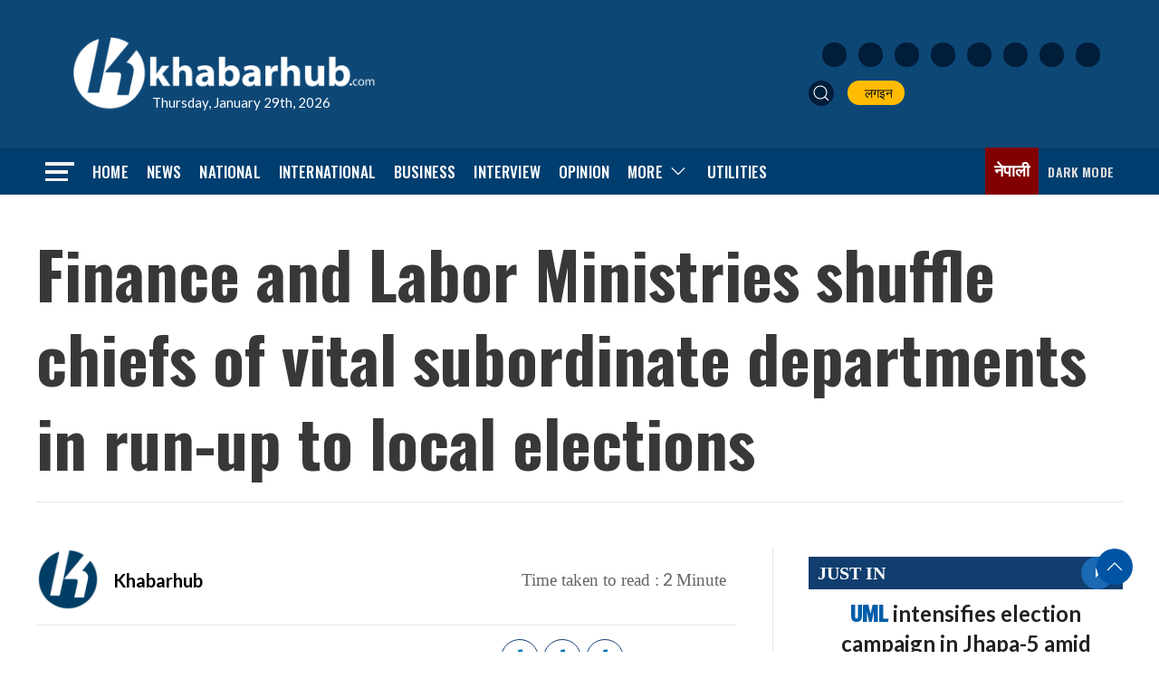

--- FILE ---
content_type: text/html; charset=UTF-8
request_url: https://english.khabarhub.com/2022/10/236624/
body_size: 15757
content:
<!DOCTYPE html>
<html lang="en" class="ah-khbradio">

<head>
    <!-- Required meta tags -->
    <meta charset="utf-8">
    <meta property="fb:pages" content="483697488694219" />
    <meta name="viewport" content="width=device-width, initial-scale=1, shrink-to-fit=no">
	<meta property="og:image:width" content="1200" />
	<meta property="og:image:height" content="630" />
	<meta name="twitter:card" content="summary_large_image" />
	 <script src="https://english.khabarhub.com/wp-content/themes/Khabarhubenglish/js/uikit.min.js"></script>
    <script data-ad-client="ca-pub-9513101687962020" async src="https://pagead2.googlesyndication.com/pagead/js/adsbygoogle.js"></script>

    <!-- Global site tag (gtag.js) - Google Analytics -->
    <script async src="https://www.googletagmanager.com/gtag/js?id=UA-134666342-2"></script>
    <script>
        window.dataLayer = window.dataLayer || [];

        function gtag() {
            dataLayer.push(arguments);
        }
        gtag('js', new Date());

        gtag('config', 'UA-134666342-2');
    </script>

    <title>
        Finance and Labor Ministries shuffle chiefs of vital subordinate departments in run-up to local elections &laquo;         Khabarhub    </title>
    <meta name='robots' content='max-image-preview:large' />
<!-- Jetpack Site Verification Tags -->
<meta name="google-site-verification" content="5hzjkGheK11ZzQ0ind9v50a0luZTQRqVceGALgG6js8" />
<link rel='dns-prefetch' href='//ajax.googleapis.com' />
<link rel='dns-prefetch' href='//stats.wp.com' />
<link rel='dns-prefetch' href='//fonts.googleapis.com' />
<link rel="alternate" type="application/rss+xml" title="Khabarhub &raquo; Finance and Labor Ministries shuffle chiefs of vital subordinate departments in run-up to local elections Comments Feed" href="https://english.khabarhub.com/2022/10/236624/feed/" />
<link rel="alternate" title="oEmbed (JSON)" type="application/json+oembed" href="https://english.khabarhub.com/wp-json/oembed/1.0/embed?url=https%3A%2F%2Fenglish.khabarhub.com%2F2022%2F10%2F236624%2F" />
<link rel="alternate" title="oEmbed (XML)" type="text/xml+oembed" href="https://english.khabarhub.com/wp-json/oembed/1.0/embed?url=https%3A%2F%2Fenglish.khabarhub.com%2F2022%2F10%2F236624%2F&#038;format=xml" />
<meta property="fb:admins" content="changingmission"/><meta property="fb:app_id" content="1774296949456204"><meta property="og:title" content="Finance and Labor Ministries shuffle chiefs of vital subordinate departments in run-up to local elections"/><meta property="og:type" content="article"/><meta property="og:description" content="KATHMANDU: Finance Minister Janardan Sharma and Labor and Employment Minister Krishna Kumar Shrestha have replaced director generals of crucial departments under them In the run-up to the election. Finance Minister Sharma has transferred Narayan Sapkota, the director general of the Customs Department, after five months to Lumbini Province. Sharma himself had placed Sapkota in Customs [&hellip;]"/><meta property="og:url" content="https://english.khabarhub.com/2022/10/236624/"/><meta property="og:site_name" content="Khabarhub"/><meta property="og:image" content="https://english.khabarhub.com/wp-content/uploads/2020/02/Ministry_Finance.jpg"/><style id='wp-img-auto-sizes-contain-inline-css' type='text/css'>
img:is([sizes=auto i],[sizes^="auto," i]){contain-intrinsic-size:3000px 1500px}
/*# sourceURL=wp-img-auto-sizes-contain-inline-css */
</style>

<style id='wp-emoji-styles-inline-css' type='text/css'>

	img.wp-smiley, img.emoji {
		display: inline !important;
		border: none !important;
		box-shadow: none !important;
		height: 1em !important;
		width: 1em !important;
		margin: 0 0.07em !important;
		vertical-align: -0.1em !important;
		background: none !important;
		padding: 0 !important;
	}
/*# sourceURL=wp-emoji-styles-inline-css */
</style>
<link rel='stylesheet' id='wp-block-library-css' href='https://english.khabarhub.com/wp-includes/css/dist/block-library/style.min.css?ver=6.9' type='text/css' media='all' />
<style id='global-styles-inline-css' type='text/css'>
:root{--wp--preset--aspect-ratio--square: 1;--wp--preset--aspect-ratio--4-3: 4/3;--wp--preset--aspect-ratio--3-4: 3/4;--wp--preset--aspect-ratio--3-2: 3/2;--wp--preset--aspect-ratio--2-3: 2/3;--wp--preset--aspect-ratio--16-9: 16/9;--wp--preset--aspect-ratio--9-16: 9/16;--wp--preset--color--black: #000000;--wp--preset--color--cyan-bluish-gray: #abb8c3;--wp--preset--color--white: #ffffff;--wp--preset--color--pale-pink: #f78da7;--wp--preset--color--vivid-red: #cf2e2e;--wp--preset--color--luminous-vivid-orange: #ff6900;--wp--preset--color--luminous-vivid-amber: #fcb900;--wp--preset--color--light-green-cyan: #7bdcb5;--wp--preset--color--vivid-green-cyan: #00d084;--wp--preset--color--pale-cyan-blue: #8ed1fc;--wp--preset--color--vivid-cyan-blue: #0693e3;--wp--preset--color--vivid-purple: #9b51e0;--wp--preset--gradient--vivid-cyan-blue-to-vivid-purple: linear-gradient(135deg,rgb(6,147,227) 0%,rgb(155,81,224) 100%);--wp--preset--gradient--light-green-cyan-to-vivid-green-cyan: linear-gradient(135deg,rgb(122,220,180) 0%,rgb(0,208,130) 100%);--wp--preset--gradient--luminous-vivid-amber-to-luminous-vivid-orange: linear-gradient(135deg,rgb(252,185,0) 0%,rgb(255,105,0) 100%);--wp--preset--gradient--luminous-vivid-orange-to-vivid-red: linear-gradient(135deg,rgb(255,105,0) 0%,rgb(207,46,46) 100%);--wp--preset--gradient--very-light-gray-to-cyan-bluish-gray: linear-gradient(135deg,rgb(238,238,238) 0%,rgb(169,184,195) 100%);--wp--preset--gradient--cool-to-warm-spectrum: linear-gradient(135deg,rgb(74,234,220) 0%,rgb(151,120,209) 20%,rgb(207,42,186) 40%,rgb(238,44,130) 60%,rgb(251,105,98) 80%,rgb(254,248,76) 100%);--wp--preset--gradient--blush-light-purple: linear-gradient(135deg,rgb(255,206,236) 0%,rgb(152,150,240) 100%);--wp--preset--gradient--blush-bordeaux: linear-gradient(135deg,rgb(254,205,165) 0%,rgb(254,45,45) 50%,rgb(107,0,62) 100%);--wp--preset--gradient--luminous-dusk: linear-gradient(135deg,rgb(255,203,112) 0%,rgb(199,81,192) 50%,rgb(65,88,208) 100%);--wp--preset--gradient--pale-ocean: linear-gradient(135deg,rgb(255,245,203) 0%,rgb(182,227,212) 50%,rgb(51,167,181) 100%);--wp--preset--gradient--electric-grass: linear-gradient(135deg,rgb(202,248,128) 0%,rgb(113,206,126) 100%);--wp--preset--gradient--midnight: linear-gradient(135deg,rgb(2,3,129) 0%,rgb(40,116,252) 100%);--wp--preset--font-size--small: 13px;--wp--preset--font-size--medium: 20px;--wp--preset--font-size--large: 36px;--wp--preset--font-size--x-large: 42px;--wp--preset--spacing--20: 0.44rem;--wp--preset--spacing--30: 0.67rem;--wp--preset--spacing--40: 1rem;--wp--preset--spacing--50: 1.5rem;--wp--preset--spacing--60: 2.25rem;--wp--preset--spacing--70: 3.38rem;--wp--preset--spacing--80: 5.06rem;--wp--preset--shadow--natural: 6px 6px 9px rgba(0, 0, 0, 0.2);--wp--preset--shadow--deep: 12px 12px 50px rgba(0, 0, 0, 0.4);--wp--preset--shadow--sharp: 6px 6px 0px rgba(0, 0, 0, 0.2);--wp--preset--shadow--outlined: 6px 6px 0px -3px rgb(255, 255, 255), 6px 6px rgb(0, 0, 0);--wp--preset--shadow--crisp: 6px 6px 0px rgb(0, 0, 0);}:where(.is-layout-flex){gap: 0.5em;}:where(.is-layout-grid){gap: 0.5em;}body .is-layout-flex{display: flex;}.is-layout-flex{flex-wrap: wrap;align-items: center;}.is-layout-flex > :is(*, div){margin: 0;}body .is-layout-grid{display: grid;}.is-layout-grid > :is(*, div){margin: 0;}:where(.wp-block-columns.is-layout-flex){gap: 2em;}:where(.wp-block-columns.is-layout-grid){gap: 2em;}:where(.wp-block-post-template.is-layout-flex){gap: 1.25em;}:where(.wp-block-post-template.is-layout-grid){gap: 1.25em;}.has-black-color{color: var(--wp--preset--color--black) !important;}.has-cyan-bluish-gray-color{color: var(--wp--preset--color--cyan-bluish-gray) !important;}.has-white-color{color: var(--wp--preset--color--white) !important;}.has-pale-pink-color{color: var(--wp--preset--color--pale-pink) !important;}.has-vivid-red-color{color: var(--wp--preset--color--vivid-red) !important;}.has-luminous-vivid-orange-color{color: var(--wp--preset--color--luminous-vivid-orange) !important;}.has-luminous-vivid-amber-color{color: var(--wp--preset--color--luminous-vivid-amber) !important;}.has-light-green-cyan-color{color: var(--wp--preset--color--light-green-cyan) !important;}.has-vivid-green-cyan-color{color: var(--wp--preset--color--vivid-green-cyan) !important;}.has-pale-cyan-blue-color{color: var(--wp--preset--color--pale-cyan-blue) !important;}.has-vivid-cyan-blue-color{color: var(--wp--preset--color--vivid-cyan-blue) !important;}.has-vivid-purple-color{color: var(--wp--preset--color--vivid-purple) !important;}.has-black-background-color{background-color: var(--wp--preset--color--black) !important;}.has-cyan-bluish-gray-background-color{background-color: var(--wp--preset--color--cyan-bluish-gray) !important;}.has-white-background-color{background-color: var(--wp--preset--color--white) !important;}.has-pale-pink-background-color{background-color: var(--wp--preset--color--pale-pink) !important;}.has-vivid-red-background-color{background-color: var(--wp--preset--color--vivid-red) !important;}.has-luminous-vivid-orange-background-color{background-color: var(--wp--preset--color--luminous-vivid-orange) !important;}.has-luminous-vivid-amber-background-color{background-color: var(--wp--preset--color--luminous-vivid-amber) !important;}.has-light-green-cyan-background-color{background-color: var(--wp--preset--color--light-green-cyan) !important;}.has-vivid-green-cyan-background-color{background-color: var(--wp--preset--color--vivid-green-cyan) !important;}.has-pale-cyan-blue-background-color{background-color: var(--wp--preset--color--pale-cyan-blue) !important;}.has-vivid-cyan-blue-background-color{background-color: var(--wp--preset--color--vivid-cyan-blue) !important;}.has-vivid-purple-background-color{background-color: var(--wp--preset--color--vivid-purple) !important;}.has-black-border-color{border-color: var(--wp--preset--color--black) !important;}.has-cyan-bluish-gray-border-color{border-color: var(--wp--preset--color--cyan-bluish-gray) !important;}.has-white-border-color{border-color: var(--wp--preset--color--white) !important;}.has-pale-pink-border-color{border-color: var(--wp--preset--color--pale-pink) !important;}.has-vivid-red-border-color{border-color: var(--wp--preset--color--vivid-red) !important;}.has-luminous-vivid-orange-border-color{border-color: var(--wp--preset--color--luminous-vivid-orange) !important;}.has-luminous-vivid-amber-border-color{border-color: var(--wp--preset--color--luminous-vivid-amber) !important;}.has-light-green-cyan-border-color{border-color: var(--wp--preset--color--light-green-cyan) !important;}.has-vivid-green-cyan-border-color{border-color: var(--wp--preset--color--vivid-green-cyan) !important;}.has-pale-cyan-blue-border-color{border-color: var(--wp--preset--color--pale-cyan-blue) !important;}.has-vivid-cyan-blue-border-color{border-color: var(--wp--preset--color--vivid-cyan-blue) !important;}.has-vivid-purple-border-color{border-color: var(--wp--preset--color--vivid-purple) !important;}.has-vivid-cyan-blue-to-vivid-purple-gradient-background{background: var(--wp--preset--gradient--vivid-cyan-blue-to-vivid-purple) !important;}.has-light-green-cyan-to-vivid-green-cyan-gradient-background{background: var(--wp--preset--gradient--light-green-cyan-to-vivid-green-cyan) !important;}.has-luminous-vivid-amber-to-luminous-vivid-orange-gradient-background{background: var(--wp--preset--gradient--luminous-vivid-amber-to-luminous-vivid-orange) !important;}.has-luminous-vivid-orange-to-vivid-red-gradient-background{background: var(--wp--preset--gradient--luminous-vivid-orange-to-vivid-red) !important;}.has-very-light-gray-to-cyan-bluish-gray-gradient-background{background: var(--wp--preset--gradient--very-light-gray-to-cyan-bluish-gray) !important;}.has-cool-to-warm-spectrum-gradient-background{background: var(--wp--preset--gradient--cool-to-warm-spectrum) !important;}.has-blush-light-purple-gradient-background{background: var(--wp--preset--gradient--blush-light-purple) !important;}.has-blush-bordeaux-gradient-background{background: var(--wp--preset--gradient--blush-bordeaux) !important;}.has-luminous-dusk-gradient-background{background: var(--wp--preset--gradient--luminous-dusk) !important;}.has-pale-ocean-gradient-background{background: var(--wp--preset--gradient--pale-ocean) !important;}.has-electric-grass-gradient-background{background: var(--wp--preset--gradient--electric-grass) !important;}.has-midnight-gradient-background{background: var(--wp--preset--gradient--midnight) !important;}.has-small-font-size{font-size: var(--wp--preset--font-size--small) !important;}.has-medium-font-size{font-size: var(--wp--preset--font-size--medium) !important;}.has-large-font-size{font-size: var(--wp--preset--font-size--large) !important;}.has-x-large-font-size{font-size: var(--wp--preset--font-size--x-large) !important;}
/*# sourceURL=global-styles-inline-css */
</style>

<style id='classic-theme-styles-inline-css' type='text/css'>
/*! This file is auto-generated */
.wp-block-button__link{color:#fff;background-color:#32373c;border-radius:9999px;box-shadow:none;text-decoration:none;padding:calc(.667em + 2px) calc(1.333em + 2px);font-size:1.125em}.wp-block-file__button{background:#32373c;color:#fff;text-decoration:none}
/*# sourceURL=/wp-includes/css/classic-themes.min.css */
</style>
<link rel='stylesheet' id='mpp_gutenberg-css' href='https://english.khabarhub.com/wp-content/plugins/metronet-profile-picture/dist/blocks.style.build.css?ver=2.6.3' type='text/css' media='all' />
<link rel='stylesheet' id='uikit-style-css' href='https://english.khabarhub.com/wp-content/themes/Khabarhubenglish/css/uikit.min.css?ver=6.9' type='text/css' media='all' />
<link rel='stylesheet' id='base-style-css' href='https://english.khabarhub.com/wp-content/themes/Khabarhubenglish/css/base.css?ver=6.9' type='text/css' media='all' />
<link rel='stylesheet' id='google-font-css' href='https://fonts.googleapis.com/css2?family=Lato%3Aital%2Cwght%400%2C100%3B0%2C300%3B0%2C400%3B0%2C700%3B0%2C900%3B1%2C100%3B1%2C300%3B1%2C400%3B1%2C700%3B1%2C900&#038;display=swap&#038;ver=6.9' type='text/css' media='all' />
<link rel='stylesheet' id='google-Oswald-css' href='https://fonts.googleapis.com/css2?family=Oswald%3Awght%40200..700&#038;display=swap&#038;ver=6.9' type='text/css' media='all' />
<link rel='stylesheet' id='google-Freeman-css' href='https://fonts.googleapis.com/css2?family=Freeman&#038;display=swap&#038;ver=6.9' type='text/css' media='all' />
<link rel='stylesheet' id='appharu-style-css' href='https://english.khabarhub.com/wp-content/themes/Khabarhubenglish/style.css?ver=2.4.1' type='text/css' media='all' />
<script type="text/javascript" src="https://english.khabarhub.com/wp-includes/js/jquery/jquery.min.js?ver=3.7.1" id="jquery-core-js"></script>
<script type="text/javascript" src="https://english.khabarhub.com/wp-includes/js/jquery/jquery-migrate.min.js?ver=3.4.1" id="jquery-migrate-js"></script>
<link rel="https://api.w.org/" href="https://english.khabarhub.com/wp-json/" /><link rel="alternate" title="JSON" type="application/json" href="https://english.khabarhub.com/wp-json/wp/v2/posts/236624" /><link rel="EditURI" type="application/rsd+xml" title="RSD" href="https://english.khabarhub.com/xmlrpc.php?rsd" />
<meta name="generator" content="WordPress 6.9" />
<link rel="canonical" href="https://english.khabarhub.com/2022/10/236624/" />
<link rel='shortlink' href='https://english.khabarhub.com/?p=236624' />
	<style>img#wpstats{display:none}</style>
		<link rel="icon" href="https://english.khabarhub.com/wp-content/uploads/2019/05/cropped-flat-logo-1-32x32.jpg" sizes="32x32" />
<link rel="icon" href="https://english.khabarhub.com/wp-content/uploads/2019/05/cropped-flat-logo-1-192x192.jpg" sizes="192x192" />
<link rel="apple-touch-icon" href="https://english.khabarhub.com/wp-content/uploads/2019/05/cropped-flat-logo-1-180x180.jpg" />
<meta name="msapplication-TileImage" content="https://english.khabarhub.com/wp-content/uploads/2019/05/cropped-flat-logo-1-270x270.jpg" />
<!--     <script src="https://khabarhub.com/wp-content/themes/KhabarhubOfficial/js/uikit.min.js"></script> -->
    
</head>

<body>
    <div id="fb-root"></div>
    <script>
        (function (d, s, id) {
            var js,
                fjs = d.getElementsByTagName(s)[0];
            if (d.getElementById(id))
                return;
            js = d.createElement(s);
            js.id = id;
            js.src = "//connect.facebook.net/en_US/sdk.js#xfbml=1&version=v2.10&appId=40151482661930" +
                "1";
            fjs
                .parentNode
                .insertBefore(js, fjs);
        }(document, 'script', 'facebook-jssdk'));
    </script>
    
    <div class="ah-header">
        <div class="uk-container">
            <div uk-grid="uk-grid" class="uk-padding-small uk-grid-small khb-eng-ahpd">
                <div class="uk-width-1-3@m">
                    <div class="uk-padding-small uk-position-relative">
                        <a href="/"><img data-lazyloaded="1" src="[data-uri]" data-src="https://english.khabarhub.com/wp-content/themes/Khabarhubenglish/img/logo-white-sm.png" alt="Logo" class="ah-khb-logo"><noscript><img src="https://english.khabarhub.com/wp-content/themes/Khabarhubenglish/img/logo-white-sm.png" alt="Logo" class="ah-khb-logo"></noscript></a>
                        <span class="eng-date-ah"> Thursday, January 29th, 2026 </span>
                    </div>
                </div>
                <div class="uk-width-1-3@m uk-visible@s">
                </div>
                <div class="uk-width-1-3@m uk-visible@m uk-flex uk-flex-middle uk-flex-right">
                    <div class="header-nav-item">
                        <div class="icon-list">
                            <a href="https://www.facebook.com/KhabarhubEnglish" target="_blank"
                                class="uk-icon-button icon-item uk-margin-small-right facebook"><img
                                    data-src="https://english.khabarhub.com/wp-content/themes/Khabarhubenglish/img/icons/facebook.svg"
                                    alt="Logo"><noscript><img
                                    src="https://english.khabarhub.com/wp-content/themes/Khabarhubenglish/img/icons/facebook.svg"
                                    alt="Logo"></noscript></a>
                            <a href="https://x.com/Khabarhub_Eng" target="_blank"
                                class="uk-icon-button icon-item uk-margin-small-right twitter"><img
                                    data-src="https://english.khabarhub.com/wp-content/themes/Khabarhubenglish/img/icons/twitter.svg"
                                    alt="Logo"><noscript><img
                                    src="https://english.khabarhub.com/wp-content/themes/Khabarhubenglish/img/icons/twitter.svg"
                                    alt="Logo"></noscript></a>
                            <a href="https://www.instagram.com/official.khabarhub/" target="_blank"
                                class="uk-icon-button icon-item uk-margin-small-right instagram"><img
                                    data-src="https://english.khabarhub.com/wp-content/themes/Khabarhubenglish/img/icons/instagram.svg"
                                    alt="Logo"><noscript><img
                                    src="https://english.khabarhub.com/wp-content/themes/Khabarhubenglish/img/icons/instagram.svg"
                                    alt="Logo"></noscript></a>
                            <a href="https://www.youtube.com/c/Khabarhub" target="_blank"
                                class="uk-icon-button icon-item uk-margin-small-right youtube"><img
                                    data-src="https://english.khabarhub.com/wp-content/themes/Khabarhubenglish/img/icons/youtube.svg"
                                    alt="Logo"><noscript><img
                                    src="https://english.khabarhub.com/wp-content/themes/Khabarhubenglish/img/icons/youtube.svg"
                                    alt="Logo"></noscript></a>
                            <a href="https://www.linkedin.com/company/khabarhub//" target="_blank"
                                class="uk-icon-button icon-item uk-margin-small-right linked-in"><img
                                    data-src="https://english.khabarhub.com/wp-content/themes/Khabarhubenglish/img/icons/linked-in.svg"
                                    alt="Logo"><noscript><img
                                    src="https://english.khabarhub.com/wp-content/themes/Khabarhubenglish/img/icons/linked-in.svg"
                                    alt="Logo"></noscript></a>
                            <a href="https://chats.viber.com/khabarhub" target="_blank"
                                class="uk-icon-button icon-item uk-margin-small-right viber"><img
                                    data-src="https://english.khabarhub.com/wp-content/themes/Khabarhubenglish/img/icons/viber.svg"
                                    alt="Logo"><noscript><img
                                    src="https://english.khabarhub.com/wp-content/themes/Khabarhubenglish/img/icons/viber.svg"
                                    alt="Logo"></noscript></a>
                            <a href="https://play.google.com/store/apps/details?id=khabarhub.com&hl=en&gl=US"
                                target="_blank" class="uk-icon-button icon-item uk-margin-small-right playstore"><img
                                    data-src="https://english.khabarhub.com/wp-content/themes/Khabarhubenglish/img/icons/playstore.svg"
                                    alt="Logo"><noscript><img
                                    src="https://english.khabarhub.com/wp-content/themes/Khabarhubenglish/img/icons/playstore.svg"
                                    alt="Logo"></noscript></a>
                            <a href="https://apps.apple.com/us/app/khabarhub/id1557109673" target="_blank"
                                class="uk-icon-button icon-item uk-margin-small-right appstore"><img
                                    data-src="https://english.khabarhub.com/wp-content/themes/Khabarhubenglish/img/icons/appstore.svg"
                                    alt="Logo"><noscript><img
                                    src="https://english.khabarhub.com/wp-content/themes/Khabarhubenglish/img/icons/appstore.svg"
                                    alt="Logo"></noscript></a>
                        </div>

                        <ul class="uk-navbar-nav " style="margin-top: 15px;">
                            <li> <a class="uk-navbar-toggle header-search" href="#modal-search" uk-search-icon
                                    uk-toggle></a></li>
                            <li><a href="#" target="_blank"> <i class="fas fa-sign-in-alt"></i>&nbsp; लगइन </a></li>
                        </ul>
                    </div>
                </div>
            </div>
        </div>
    </div>


    <div class="np-border wbg catnav" uk-sticky="uk-sticky" style="z-index: 990;">
        <div class="uk-container">
            <nav class="uk-navbar uk-position-relative nav-edit" uk-navbar>
    <div class="uk-navbar-left">
        <ul class="uk-navbar-nav menu-icon">
            <li uk-toggle="target: #offcanvas-nav">
                <a href="!"><img data-lazyloaded="1" src="[data-uri]" data-src="https://english.khabarhub.com/wp-content/themes/Khabarhubenglish/img/home-bar.png" alt="Logo"><noscript><img src="https://english.khabarhub.com/wp-content/themes/Khabarhubenglish/img/home-bar.png" alt="Logo"></noscript></a>
            </li>
        </ul>
    </div>
    <div class="uk-navbar-left uk-visible@m">
        <ul class="uk-navbar-nav navigation-bar">
            <li> <a href="/">Home</a> </li>
            <li> <a href="/?cat=13">News</a> </li>
            <li> <a href="/?cat=6">National</a> </li>
            <li> <a href="/?cat=2">International</a> </li>
            <li><a href="/?cat=4"> Business </a></li>
            <li><a href="/?cat=150"> Interview </a></li>
            <li><a href="/?cat=9"> Opinion </a></li>
            <li>
                <a href="/">More<span uk-icon="icon: chevron-down; ratio: 1.2"
                        class="dropdown-icon"></span></a>
                <div class="uk-navbar-dropdown dropdown-list dropdown-item">
                    <ul class="uk-nav uk-navbar-dropdown-nav">
						<li><a href="/?cat=458">Fact-Checking</a></li>
                        <li><a href="/?cat=5">Sports</a></li>
                        <li class="uk-nav-divider"><a href="/?cat=10">Entertainment</a></li>
                        <li class="uk-nav-divider"><a href="/preeti-to-unicode">Covid-19</a></li>
                        
                    </ul>
                </div>
            </li>
            <li><a href="/preeti-to-unicode/">Utilities</a></li>
        </ul>
    </div>

    <div class="uk-navbar-right">
        <ul class="uk-navbar-nav uk-flex-right@m">
            <li>
                <a target="_blank" class="eng-link" href="https://khabarhub.com/">नेपाली</a>
            </li>
            <li title="Dark Mode">
                <a href="#" style="color:#ddd;">
                    <label>
                        <input id="dmcheck" class="uk-checkbox" type="checkbox">
                        <svg id="dmoff" class="bi bi-toggle-off" width="30px" height="25px" viewBox="0 0 16 16"
                            fill="currentColor" xmlns="http://www.w3.org/2000/svg">
                            <path fill-rule="evenodd"
                                d="M11 4a4 4 0 010 8H8a4.992 4.992 0 002-4 4.992 4.992 0 00-2-4h3zm-6 8a4 4 0 110-8 4 4 0 010 8zM0 8a5 5 0 005 5h6a5 5 0 000-10H5a5 5 0 00-5 5z"
                                clip-rule="evenodd" />
                        </svg>
                        <svg id="dmon" class="bi bi-toggle-on" width="30px" height="25px" viewBox="0 0 16 16"
                            fill="currentColor" xmlns="http://www.w3.org/2000/svg">
                            <path fill-rule="evenodd"
                                d="M5 3a5 5 0 000 10h6a5 5 0 000-10H5zm6 9a4 4 0 100-8 4 4 0 000 8z"
                                clip-rule="evenodd" />
                        </svg>
                        <span class="uk-visible@m ah-dark-en">Dark Mode</span>
                    </label>
                </a>
            </li>

        </ul>

    </div>
</nav>

<!-- This is the modal -->

<div id="modal-search" class="uk-flex-top  search-model-item" uk-modal>
    <div class="uk-modal-dialog uk-modal-body search-model uk-margin-auto-vertical">
        <button class="uk-modal-close-default close-icon ah-close" style="position: absolute !important;" type="button"
            uk-close></button>
        <h2 class="uk-modal-title search-title">khabarhub <span class="ah-search-khb">Search</span></h2>
        <form action="/" class="uk-search uk-search-navbar uk-width-1-1" method="get">
            <div class="uk-child-width-1-2@m uk-text-center uk-grid-small" uk-grid>
                <div class="uk-child-width-1-2@m uk-text-center uk-grid-small" uk-grid>
                    <div>
                        <input class="uk-input" name="form" type="date" data-uk-datepicker placeholder="from"
                            value="">
                    </div>
                    <div>
                        <input class="uk-input" name="to" type="date" data-uk-datepicker placeholder="to"
                            value="">
                    </div>
                </div>
                <div>
                    <input class="uk-search-input search-box" name="s" id="s" type="search" placeholder="Search"
                        value="">
                    <button type="submit" class="uk-search-icon-flip icon-search" uk-search-icon></button>
                </div>
            </div>
        </form>
    </div>
</div>
<style>
.np-border .uk-navbar-nav{
    gap: 15px !important;
}
</style>        </div>
    </div>
    <div id="offcanvas-nav" class="uk-offcanvas" uk-offcanvas="overlay: true">
    <div class="uk-offcanvas-bar full-ah-nav">

        <div class="uk-section uk-padding-remove-top  uk-padding-remove-bottom">
            <div class="uk-container uk-container-small  uk-padding-remove">
                <div class="uk-child-width-1-1@m" uk-grid>
                    <div>
                        <a href="/"><img data-lazyloaded="1" src="[data-uri]" data-src="https://english.khabarhub.com/wp-content/themes/Khabarhubenglish/img/logos.png"
                                alt="Logo"><noscript><img src="https://english.khabarhub.com/wp-content/themes/Khabarhubenglish/img/logos.png"
                                alt="Logo"></noscript></a>

                    </div>
                </div>
                <div class="uk-navbar-grid uk-child-width-1-2@m uk-grid-small uk-margin-medium-top" uk-grid>
                    <div>
                        <ul class="uk-list side-nav uk-nav-default">
                            <li><a href="/"><span class="uk-margin-small-right" uk-icon="homes"></span>Home</a></li>
                            <li><a href="/?cat=13"><i class="fas fa-newspaper uk-margin-small-right"></i>News</a></li>
                            <li><a href="/?cat=2"><i
                                        class="fas fa-globe-asia uk-margin-small-right"></i>International</a></li>
                            <li><a href="/?cat=4"><i class="fas fa-newspaper uk-margin-small-right"></i>Business</a>
                            </li>
                            <li><a href="/?cat=9"><i class="fas fa-comment uk-margin-small-right"></i>Opinion</a></li>
                            <li><a href="/?cat=150"><i class="fas fa-plane-departure uk-margin-small-right"></i>  Interview</a>
                            </li>
                            <li><a href="/?cat=6"><i class="far fa-address-card uk-margin-small-right"></i>National</a>
                            </li>
                            <li><a href="/?cat=41"><i
                                        class="fas fa-file-medical-alt uk-margin-small-right"></i>Health</a></li>
                            <li><a href="/?cat=10"><span class="uk-margin-small-right"
                                        uk-icon="happys"></span>Entertainment</a>
                            </li>
                            <li><a href="/?cat=5"><i class="fas fa-baseball-ball uk-margin-small-right"></i>Sports</a>
                            </li>
                            <li><a href="/?cat=20"><i class="fas fa-newspaper uk-margin-small-right"></i>Politics</a>
                            </li>
                            <li><a href="/?cat=459"><i
                                        class="fas fa-people-carry uk-margin-small-right"></i>Covid-19</a>
                            </li>

                        </ul>
                    </div>

                    <div>
                        <h3 class="menu-title"> Utilitis</h3>
                        <ul class="uk-list side-nav uk-nav-default">
                            <li><a href="https://u.khabarhub.com/date-converter"><i
                                        class="far fa-calendar-alt uk-margin-small-right"></i>Date Converter</a></li>
                            <li><a href="https://u.khabarhub.com/preeti-to-unicode"><i
                                        class="fas fa-language uk-margin-small-right"></i>Preeti to Unicode</a></li>
                            <li><a href="https://u.khabarhub.com/unicode-to-preeti"><i
                                        class="fas fa-language uk-margin-small-right"></i>Unicode to Preeti</a></li>
                            <li><a href="https://u.khabarhub.com/roman-to-unicode"><i
                                        class="fas fa-language uk-margin-small-right"></i> Roman to Unicode</a>
                            </li>
                            <li><a href="https://u.khabarhub.com/forex"><i
                                        class="fab fa-bitcoin uk-margin-small-right"></i>Foreign currency</a>
                            </li>
                            <li><a href="https://u.khabarhub.com/gold-silver"><i
                                        class="fab fa-bitcoin uk-margin-small-right"></i>Gold/Silver</a></li>
                            <li><a href="https://u.khabarhub.com/air-quality-index"><i
                                        class="fab fa-airbnb uk-margin-small-right"></i>Air Quality Index</a></li>
                            <li><a href="https://u.khabarhub.com/tarkari"><i
                                        class="fas fa-pepper-hot uk-margin-small-right"></i>vegetables</a></li>
                            <li><a href="https://u.khabarhub.com/video"> <i
                                        class="fas fa-video uk-margin-small-right"></i>Video</a></li>
                            <li><a href="https://anchor.fm/khabarhub"><i
                                        class="fab fa-soundcloud uk-margin-small-right"></i>podcast</a>
                            </li>
                            <li><a href="#"><i class="fas fa-sign-in-alt uk-margin-small-right"></i>Login</a></li>
                        </ul>
                    </div>
                </div>
            </div>
        </div>
    </div>
</div>
</div>
    <div class="uk-container uk-margin-top"></div>
   <div class="uk-container">

<div class="uk-grid uk-grid-medium single" uk-grid="">
    <div class="uk-width-1-1@m">
                    <div class="uk-card">
                            <h1 class="single-title">Finance and Labor Ministries shuffle chiefs of vital subordinate departments in run-up to local elections</h1>
                
                        </div>
<hr>
<div class="title-top mt-3 mb-3">
    </div>
    <script type='text/javascript' src='https://platform-api.sharethis.com/js/sharethis.js#property=60505d78406a11001102d75c&product=sop' async='async'></script>
</div>
<div class="uk-grid uk-grid-divider ah-mobile-margin" uk-grid="uk-grid">
    <div class="uk-width-2-3@m">
        <article class="uk-comment">
            <header class="uk-flex-middle uk-grid-small" uk-grid="uk-grid">
                <div class="uk-width-2-3@m">
                    <div class="uk-grid-small uk-flex-middle" uk-grid>
                                                    <div class="uk-width-auto authorImg">
                                                                    <img data-lazyloaded="1" src="[data-uri]" width="100" height="100" data-src="https://english.khabarhub.com/wp-content/uploads/2019/01/logo-300x300-1-150x150.png" class="avatar avatar-100 photo" alt="" decoding="async" data-srcset="https://english.khabarhub.com/wp-content/uploads/2019/01/logo-300x300-1-150x150.png 150w, https://english.khabarhub.com/wp-content/uploads/2019/01/logo-300x300-1-24x24.png 24w, https://english.khabarhub.com/wp-content/uploads/2019/01/logo-300x300-1-48x48.png 48w, https://english.khabarhub.com/wp-content/uploads/2019/01/logo-300x300-1-96x96.png 96w, https://english.khabarhub.com/wp-content/uploads/2019/01/logo-300x300-1.png 300w" data-sizes="(max-width: 100px) 100vw, 100px" /><noscript><img width="100" height="100" src="https://english.khabarhub.com/wp-content/uploads/2019/01/logo-300x300-1-150x150.png" class="avatar avatar-100 photo" alt="" decoding="async" srcset="https://english.khabarhub.com/wp-content/uploads/2019/01/logo-300x300-1-150x150.png 150w, https://english.khabarhub.com/wp-content/uploads/2019/01/logo-300x300-1-24x24.png 24w, https://english.khabarhub.com/wp-content/uploads/2019/01/logo-300x300-1-48x48.png 48w, https://english.khabarhub.com/wp-content/uploads/2019/01/logo-300x300-1-96x96.png 96w, https://english.khabarhub.com/wp-content/uploads/2019/01/logo-300x300-1.png 300w" sizes="(max-width: 100px) 100vw, 100px" /></noscript>                                                            </div>
                            <div class="uk-width-expand">
                                <div class="single-authors">
                                    <h4 class="uk-comment-title uk-margin-remove">
                                                                                    <a class="uk-link-reset" href="/?author=1">
                                                Khabarhub                                            </a>
                                                                            </h4>
                                </div>
                            </div>
                                            </div>
                </div>

                <div class="uk-width-1-3@m uk-flex uk-flex-middle uk-flex-center ah-mobile-margin">
                    <p>
                        Time taken to read :<span class="span-reading-time rt-reading-time"><span class="rt-label rt-prefix"></span> <span class="rt-time"> 2</span> <span class="rt-label rt-postfix"></span></span> Minute                    </p>
                </div>
                <div class="uk-width-1-1@m">
                                        <hr>
                </div>
                <div class="uk-width-1-2@m uk-flex uk-flex-middle uk-flex-center">
                    <div class="uk-align-right sharethis-inline-share-buttons" style="z-index: 1;"></div>
                </div>
                <div class="uk-width-1-2@m uk-flex uk-flex-middle uk-flex-center">
                    <div class="font-change">
                        <ul class="list-unstyled uk-navbar-nav">
                            <li class="16px"><span id="smaller">A</span></li>
                            <li class="18px"><span id="resize">A</span></li>
                            <li class="20px"><span id="bigger">A</span></li>
                            <!-- <li class="20px" style="display: flex;justify-content: center;">
                                <div class="save-for-later">                                </div>
                            </li> -->
                        </ul>
                    </div>
                </div>
            </header>
        </article>
        <hr class="uk-divider-icon uk-margin-remove-top">
        <article class="uk-card">
            <div class="banner-top uk-text-center uk-background-muted uk-margin-small-bottom">
                <img data-lazyloaded="1" src="[data-uri]" data-src="https://english.khabarhub.com/wp-content/uploads/2020/02/Ministry_Finance.jpg" alt=""><noscript><img src="https://english.khabarhub.com/wp-content/uploads/2020/02/Ministry_Finance.jpg" alt=""></noscript>
                                    <p class="feature-img-cap">Ministry of Finance at Singha Durbar in Kathmandu. (File photo)</p>
                            </div>
                        <div class="post-entry">
                <p>KATHMANDU: Finance Minister Janardan Sharma and Labor and Employment Minister Krishna Kumar Shrestha have replaced director generals of crucial departments under them In the run-up to the election.</p>  
<p>Finance Minister Sharma has transferred Narayan Sapkota, the director general of the Customs Department, after five months to Lumbini Province. Sharma himself had placed Sapkota in Customs Department earlier. According to ministry sources, Sapkota’s tuning with the minister was not sound of late.</p> <div class='khabarhub-inner-ads'></div> 
<p>Finance Minister Sharma also transferred Bhupal Baral, the head of the Ministry’s Budget Division, to the Department of Revenue Investigation and brought Jajarkot’s Chakra Bohara to lead the Budget Division. The budget division is considered an important division within the Ministry.</p>  
<p>Preparations were made to bring Kamal Bhattarai as the director-general of the Customs Department</p><div class='khabarhub-inner-ads'></div>  
<p>According to sources, Finance Minister Sharma is preparing to reshuffle senior staff in other crucial subordinate offices before the implementation of the election code of conduct.</p>  
<p>Similarly, Labor Minister Krishna Kumar Shrestha has changed the director-general of the Department of Foreign Employment.</p>  
<p>Director-General of the department Deepak Kafle has been transferred to the Ministry and Shesh Narayan Poudel has been brought to fill Kafle’s place.</p>  
<p>According to Labor Ministry sources, Poudel was sent to the Department of Foreign Employment on the recommendation of Labor Secretary Eknarayan Aryal.</p>  
            </div>
            <p class="single-date uk-margin-bottom">Publish Date :
                10 February 2022 20:03 PM            </p>
            <div class="uk-text-center">
                            </div>
        </article>
        <div class="title-top">
                    </div>
        <div class="comment uk-card uk-card-default uk-card-body">
    <div class="uk-flex uk-flex-between uk-flex-top uk-text-center">
        <h2 class="uk-heading-line uk-width-expand">
            <span><a > Comment</a></span></h2>
    </div>
    <div class="fb-comments" data-href="https://english.khabarhub.com/2022/10/236624/" data-width="100%" data-numposts="10" data-colorscheme="light"></div>
</div>
            </div>
    <div class="uk-width-1-3@m uk-text-center">
        <div class="title-top landing-page-sidebar uk-text-center uk-margin-small-bottom">
    </div>

<div class="scroll-title uk-flex uk-flex-between  uk-margin-remove-bottom uk-flex-left">
    <h2 class="uk-width-expand uk-margin-remove single-just"><span><a href="/">JUST IN</a></span></h2>
    <a href=""><span class="uk-icon-button" uk-icon="triangle-right"
            style="background: #1b68b3;color: #fff;"></span></a>
</div>
<div class="uk-margin-small-top">

        <div class="uk-margin-small-bottom ah-list-recent">
        <div class="list-item margin-s ah-sidebar">
            <h3 class="uk-margin-small-bottom">
                <a href="https://english.khabarhub.com/2026/29/533036/" class="ah">UML intensifies election campaign in Jhapa-5 amid challenge from Balendra Shah</a>
            </h3>
            <div class="uk-card uk-card-small uk-grid-collapse" uk-grid="uk-grid">
                <div class="uk-width-1-4 uk-card-media-left">
                    <a href="https://english.khabarhub.com/2026/29/533036/"><img data-lazyloaded="1" src="[data-uri]" data-src="https://english.khabarhub.com/wp-content/uploads/2026/01/Oli-and-Balen-1-150x100.jpg"
                            class="ah-sidebar-img uk-border-circle"><noscript><img src="https://english.khabarhub.com/wp-content/uploads/2026/01/Oli-and-Balen-1-150x100.jpg"
                            class="ah-sidebar-img uk-border-circle"></noscript></a>
                </div>
                <div class="uk-width-3-4">
                    <div class="margin-s-l small-list uk-margin-small-left">

                        <p class="uk-margin-small-top">
                            KATHMANDU: CPN-UML has intensified its election campaign in Jhapa constituency                        </p>

                    </div>
                </div>
            </div>
        </div>
    </div>
        <div class="uk-margin-small-bottom ah-list-recent">
        <div class="list-item margin-s ah-sidebar">
            <h3 class="uk-margin-small-bottom">
                <a href="https://english.khabarhub.com/2026/29/533043/" class="ah">NEPSE drops 17 points</a>
            </h3>
            <div class="uk-card uk-card-small uk-grid-collapse" uk-grid="uk-grid">
                <div class="uk-width-1-4 uk-card-media-left">
                    <a href="https://english.khabarhub.com/2026/29/533043/"><img data-lazyloaded="1" src="[data-uri]" data-src="https://english.khabarhub.com/wp-content/uploads/2021/02/NEPSE_DOWN-350x250.jpg"
                            class="ah-sidebar-img uk-border-circle"><noscript><img src="https://english.khabarhub.com/wp-content/uploads/2021/02/NEPSE_DOWN-350x250.jpg"
                            class="ah-sidebar-img uk-border-circle"></noscript></a>
                </div>
                <div class="uk-width-3-4">
                    <div class="margin-s-l small-list uk-margin-small-left">

                        <p class="uk-margin-small-top">
                            KATHMANDU: The Nepal Stock Exchange (NEPSE) index fell by double                        </p>

                    </div>
                </div>
            </div>
        </div>
    </div>
        <div class="uk-margin-small-bottom ah-list-recent">
        <div class="list-item margin-s ah-sidebar">
            <h3 class="uk-margin-small-bottom">
                <a href="https://english.khabarhub.com/2026/29/533032/" class="ah">Biplav rejects Prachanda’s call for party unity, calls it stale and failed rhetoric</a>
            </h3>
            <div class="uk-card uk-card-small uk-grid-collapse" uk-grid="uk-grid">
                <div class="uk-width-1-4 uk-card-media-left">
                    <a href="https://english.khabarhub.com/2026/29/533032/"><img data-lazyloaded="1" src="[data-uri]" data-src="https://english.khabarhub.com/wp-content/uploads/2026/01/Prachanda-and-Biplav-150x100.jpg"
                            class="ah-sidebar-img uk-border-circle"><noscript><img src="https://english.khabarhub.com/wp-content/uploads/2026/01/Prachanda-and-Biplav-150x100.jpg"
                            class="ah-sidebar-img uk-border-circle"></noscript></a>
                </div>
                <div class="uk-width-3-4">
                    <div class="margin-s-l small-list uk-margin-small-left">

                        <p class="uk-margin-small-top">
                            KATHMANDU: CPN (Maoist) General Secretary Netra Bikram Chand ‘Biplav’ has                        </p>

                    </div>
                </div>
            </div>
        </div>
    </div>
        <div class="uk-margin-small-bottom ah-list-recent">
        <div class="list-item margin-s ah-sidebar">
            <h3 class="uk-margin-small-bottom">
                <a href="https://english.khabarhub.com/2026/29/533028/" class="ah">Scooter rider killed, motorcyclist injured in accident near Kamalbinayak Bus Park</a>
            </h3>
            <div class="uk-card uk-card-small uk-grid-collapse" uk-grid="uk-grid">
                <div class="uk-width-1-4 uk-card-media-left">
                    <a href="https://english.khabarhub.com/2026/29/533028/"><img data-lazyloaded="1" src="[data-uri]" data-src="https://english.khabarhub.com/wp-content/uploads/2024/10/Khabar-Hub-News_Accident_1200px-630X-px-Final_2021.01.21-Upload-e1748330914908-150x100.webp"
                            class="ah-sidebar-img uk-border-circle"><noscript><img src="https://english.khabarhub.com/wp-content/uploads/2024/10/Khabar-Hub-News_Accident_1200px-630X-px-Final_2021.01.21-Upload-e1748330914908-150x100.webp"
                            class="ah-sidebar-img uk-border-circle"></noscript></a>
                </div>
                <div class="uk-width-3-4">
                    <div class="margin-s-l small-list uk-margin-small-left">

                        <p class="uk-margin-small-top">
                            BHAKTAPUR: A scooter rider was killed and a motorcyclist injured                        </p>

                    </div>
                </div>
            </div>
        </div>
    </div>
        <div class="uk-margin-small-bottom ah-list-recent">
        <div class="list-item margin-s ah-sidebar">
            <h3 class="uk-margin-small-bottom">
                <a href="https://english.khabarhub.com/2026/29/533022/" class="ah">Domestic flights resume after fog disrupts operations across airports</a>
            </h3>
            <div class="uk-card uk-card-small uk-grid-collapse" uk-grid="uk-grid">
                <div class="uk-width-1-4 uk-card-media-left">
                    <a href="https://english.khabarhub.com/2026/29/533022/"><img data-lazyloaded="1" src="[data-uri]" data-src="https://english.khabarhub.com/wp-content/uploads/2024/10/TIA-Tribhuvan-international-airport-150x100.jpg"
                            class="ah-sidebar-img uk-border-circle"><noscript><img src="https://english.khabarhub.com/wp-content/uploads/2024/10/TIA-Tribhuvan-international-airport-150x100.jpg"
                            class="ah-sidebar-img uk-border-circle"></noscript></a>
                </div>
                <div class="uk-width-3-4">
                    <div class="margin-s-l small-list uk-margin-small-left">

                        <p class="uk-margin-small-top">
                            KATHMANDU: Domestic flights that were disrupted since early morning due                        </p>

                    </div>
                </div>
            </div>
        </div>
    </div>
    
</div>    </div>
</div>

<style>
    .total-shares {
        display: flex;
        margin-right: 20px;
        font-size: 16px;
        flex-direction: column;
        text-align: center;
    }

    .total-number {
        font-size: 24px;
        font-weight: 500;
        line-height: .9;
        font-family: "Helvetica Neue", Verdana, Helvetica, Arial, sans-serif;
    }

    .st-inline-share-buttons {
        margin: 0px;
    }
</style></div>

    	   
	       <a href="#" uk-totop="uk-totop" uk-scroll="uk-scroll"></a>
</div>
<div class="footer-nav  uk-margin-medium-top uk-light">
    <div class="uk-container">

        <div class="uk-flex uk-flex-between uk-flex-middle uk-text-center">
            <h2 class="uk-heading-line uk-width-expand"><span> <a href="/"><img
                            data-src="https://english.khabarhub.com/wp-content/themes/Khabarhubenglish/img/logo1.png" alt="Logo"
                            class="ah-nav-logo"><noscript><img
                            src="https://english.khabarhub.com/wp-content/themes/Khabarhubenglish/img/logo1.png" alt="Logo"
                            class="ah-nav-logo"></noscript></a> </span></h2>
        </div>
        <div class="uk-margin-top-small  uk-text-center">
            <div class="icon-list">
                <a href="https://www.facebook.com/KhabarhubEnglish" target="_blank"
                    class="uk-icon-button icon-item uk-margin-small-right facebook"><img
                        data-src="https://english.khabarhub.com/wp-content/themes/Khabarhubenglish/img/icons/facebook.svg" alt="Logo"><noscript><img
                        src="https://english.khabarhub.com/wp-content/themes/Khabarhubenglish/img/icons/facebook.svg" alt="Logo"></noscript></a>
                <a href="https://x.com/Khabarhub_Eng" target="_blank"
                    class="uk-icon-button icon-item uk-margin-small-right twitter"><img
                        data-src="https://english.khabarhub.com/wp-content/themes/Khabarhubenglish/img/icons/twitter.svg" alt="Logo"><noscript><img
                        src="https://english.khabarhub.com/wp-content/themes/Khabarhubenglish/img/icons/twitter.svg" alt="Logo"></noscript></a>
                <a href="https://www.instagram.com/official.khabarhub/" target="_blank"
                    class="uk-icon-button icon-item uk-margin-small-right instagram"><img
                        data-src="https://english.khabarhub.com/wp-content/themes/Khabarhubenglish/img/icons/instagram.svg" alt="Logo"><noscript><img
                        src="https://english.khabarhub.com/wp-content/themes/Khabarhubenglish/img/icons/instagram.svg" alt="Logo"></noscript></a>
                <a href="https://www.youtube.com/c/Khabarhub" target="_blank"
                    class="uk-icon-button icon-item uk-margin-small-right youtube"><img
                        data-src="https://english.khabarhub.com/wp-content/themes/Khabarhubenglish/img/icons/youtube.svg" alt="Logo"><noscript><img
                        src="https://english.khabarhub.com/wp-content/themes/Khabarhubenglish/img/icons/youtube.svg" alt="Logo"></noscript></a>
                <a href="https://www.linkedin.com/company/khabarhub//" target="_blank"
                    class="uk-icon-button icon-item uk-margin-small-right linked-in"><img
                        data-src="https://english.khabarhub.com/wp-content/themes/Khabarhubenglish/img/icons/linked-in.svg" alt="Logo"><noscript><img
                        src="https://english.khabarhub.com/wp-content/themes/Khabarhubenglish/img/icons/linked-in.svg" alt="Logo"></noscript></a>
                <a href="https://chats.viber.com/khabarhub" target="_blank"
                    class="uk-icon-button icon-item uk-margin-small-right viber"><img
                        data-src="https://english.khabarhub.com/wp-content/themes/Khabarhubenglish/img/icons/viber.svg" alt="Logo"><noscript><img
                        src="https://english.khabarhub.com/wp-content/themes/Khabarhubenglish/img/icons/viber.svg" alt="Logo"></noscript></a>
                <a href="https://play.google.com/store/apps/details?id=khabarhub.com&hl=en&gl=US" target="_blank"
                    class="uk-icon-button icon-item uk-margin-small-right playstore"><img
                        data-src="https://english.khabarhub.com/wp-content/themes/Khabarhubenglish/img/icons/playstore.svg" alt="Logo"><noscript><img
                        src="https://english.khabarhub.com/wp-content/themes/Khabarhubenglish/img/icons/playstore.svg" alt="Logo"></noscript></a>
                <a href="https://apps.apple.com/us/app/khabarhub/id1557109673" target="_blank"
                    class="uk-icon-button icon-item uk-margin-small-right appstore"><img
                        data-src="https://english.khabarhub.com/wp-content/themes/Khabarhubenglish/img/icons/appstore.svg" alt="Logo"><noscript><img
                        src="https://english.khabarhub.com/wp-content/themes/Khabarhubenglish/img/icons/appstore.svg" alt="Logo"></noscript></a>
            </div>
        </div>
        <div class="uk-margin-medium-top uk-grid-large" uk-grid="uk-grid">
            <div class="uk-width-1-4@s">
                <h5 class="footer-title">ADDRESS</h5>
                <div class="our-team footer-nav">

                    <p class="uk-margin-remove-bottom"> <span uk-icon="icon: file-edit; ratio: 1"
                            class="uk-margin-small-right"></span><span class="uk-text-bold" style="font-size: 16px;">Reg
                            No.: </span> 1222/075-76(DOI, Nepal)</p>
                    <p class="uk-margin-remove-bottom"> <span uk-icon="icon: user; ratio: 1"
                            class="uk-margin-small-right"></span><span class="uk-text-bold">Chairman: </span> Naresh
                        Shrestha</p>
                    <p class="uk-text-default uk-margin-remove-bottom uk-margin-top-small"><span
                            uk-icon="icon:  location; ratio: 1" class="uk-margin-small-right"></span> <span
                            class="uk-text-bold">Address: </span> Yak & Yeti Marg, Ktm</p>
                    <p class="uk-margin-remove-bottom"> <span uk-icon="icon: receiver; ratio: 1"
                            class="uk-margin-small-right"></span><span class="uk-text-bold">Contact: </span> +977
                        1-4249158</p>
                    <p class="uk-margin-remove-bottom"> <span uk-icon="icon: mail; ratio: 1"
                            class="uk-margin-small-right"></span><span class="uk-text-bold">Email: </span>
                        <a href="/cdn-cgi/l/email-protection" class="__cf_email__" data-cfemail="d6bfb8b0b996bdbeb7b4b7a4bea3b4f8b5b9bb">[email&#160;protected]</a></p>
                </div>
            </div>
            <div class="uk-width-1-4@s">
                <h5 class="footer-title">NEWS NAVIGATIONS</h5>
                <div class="uk-child-width-expand footer-nav" uk-grid>
                    <div>
                        <ul class="uk-nav uk-nav-default">
                            <li><a href="/">Home</a></li>
                            <li><a href="/?cat=6">National</a> </li>
                            <li><a href="/?cat=9">Opinion</a></li>
                            <li><a href="/?cat=31">Education</a></li>
                            <li><a href="/?cat=459">Covid-19</a></li>
                        </ul>
                    </div>
                    <div>
                        <ul class="uk-nav uk-nav-default">
                            <li><a href="/?cat=13">News</a></li>
                            <li><a href="/?cat=2">International</a></li>
                            <li><a href="/?cat=150">Interview</a></li>
                            <li><a href="/?cat=5">Sports</a></li>
                            <li><a href="/?cat=110">Photos</a></li>
                        </ul>
                    </div>
                    <div>
                        <ul class="uk-nav uk-nav-default">
                            <li><a href="/?cat=20">Politics</a></li>
                            <li><a href="/?cat=4">Business</a> </li>
                            <li><a href="/?cat=41">Health</a></li>
                            <li><a href="/?cat=10">Entertainment</a></li>
                            <li><a href="/?cat=14">Literature</a></li>
                        </ul>
                    </div>
                </div>
            </div>
            <div class="uk-width-expand@s">
                <h5 class="footer-title">INFO</h5>
                <div class="our-team footer-nav">
                    <div class="uk-child-width-expand uk-grid-small" uk-grid>
                        <div>
                            <ul class="uk-nav uk-nav-default">
                                <li><a href="https://english.khabarhub.com/about-us/" target="_blank">About Us</a></li>
                                <li><a href="https://english.khabarhub.com/our-team/" target="_blank">Our Team</a></li>
                                <li><a href="https://english.khabarhub.com/media-kit/" target="_blank">Media Kit</a>
                                </li>
                                <li><a href="https://english.khabarhub.com/partnership/" target="_blank">Partnership</a>
                                </li>
                                <li><a href="https://english.khabarhub.com/terms-of-use/" target="_blank">Terms of Us</a></li>
                                <li><a href="https://english.khabarhub.com/contributors/" target="_blank">Contribution</a></li>
                            </ul>
                        </div>
                        <div>
                            <ul class="uk-nav uk-nav-default">
                                <li><a href="https://english.khabarhub.com/inquiries/">Inquiries</a></li>
                                <li><a href="https://english.khabarhub.com/mission/">Mission</a> </li>
                                <li><a href="/https://english.khabarhub.com/subscribe/">Subscribe</a></li>
                                <li><a href="https://english.khabarhub.com/feed/">RSS Feed</a></li>
                                <li><a href="https://english.khabarhub.com/wp-sitemap.xml">Site map</a></li>
                                <li><a href="https://english.khabarhub.com/preeti-to-unicode/">Unicode</a></li>
                            </ul>
                        </div>
                        <div>
                            <ul class="uk-nav uk-nav-default">
                                <li><a href="https://english.khabarhub.com/contact-us/">Contact</a></li>
                                <li><a href="https://english.khabarhub.com/advertise-with-us/">Advertise</a> </li>
                                <li><a href="https://english.khabarhub.com/feedback/">Feedback</a></li>
                                <li><a href="https://english.khabarhub.com/careers/">Careers</a></li>
                                <li><a href="https://english.khabarhub.com/copyright/">Copyright</a></li>
                                <li><a href="https://english.khabarhub.com/adpolicy/">Ad policy</a></li>
                            </ul>
                        </div>
                        <div>
                            <ul class="uk-nav uk-nav-default">
                                <li><a href="https://english.khabarhub.com/editorial-policy">Editorial Policy</a></li>
                                <li><a href="https://english.khabarhub.com/code-of-conduct">Code of conduct</a> </li>
                                <li><a href="https://english.khabarhub.com/privacypolicy/">Privacy policy</a></li>
                                <li><a href="https://english.khabarhub.com/correction-policy/">Correction policy</a>
                                </li>
                                <li><a href="https://english.khabarhub.com/fact-checking/">Fact-checking policy</a></li>
                                <li><a href="https://english.khabarhub.com/ownership-and-funding/">Ownership &
                                        Funding</a></li>
                            </ul>
                        </div>
                    </div>
                </div>
            </div>
        </div>
        <div class=" uk-margin-remove-top uk-margin-small-bottom" uk-grid="uk-grid">
            <div class="uk-width-1-1@m">
                <hr style="border-bottom: 1px solid #fff;">

            </div>
        </div>
        <div class="uk-margin-remove-top uk-margin-small-bottom" uk-grid="uk-grid">
            <div class="uk-width-1-2">
                <div class="credit uk-light uk-margin-small-top">
                    <p><span class="uk-text-small"> </span> &copy;2026 Khabarhub | All  rights reserved.
                </div>
            </div>
            <div class="uk-width-1-2">
                <div class="credit uk-light uk-margin-small-top uk-flex-right uk-flex">Site By : <a target="_blank"
                        href="https://www.appharu.com/?ref=Khabarhub"> Appharu</a></p>
                </div>
            </div>
        </div>
        <!-- container-fluid -->

                <script data-cfasync="false" src="/cdn-cgi/scripts/5c5dd728/cloudflare-static/email-decode.min.js"></script><script type="speculationrules">
{"prefetch":[{"source":"document","where":{"and":[{"href_matches":"/*"},{"not":{"href_matches":["/wp-*.php","/wp-admin/*","/wp-content/uploads/*","/wp-content/*","/wp-content/plugins/*","/wp-content/themes/Khabarhubenglish/*","/*\\?(.+)"]}},{"not":{"selector_matches":"a[rel~=\"nofollow\"]"}},{"not":{"selector_matches":".no-prefetch, .no-prefetch a"}}]},"eagerness":"conservative"}]}
</script>
<script type="text/javascript" src="https://english.khabarhub.com/wp-content/plugins/metronet-profile-picture/js/mpp-frontend.js?ver=2.6.3" id="mpp_gutenberg_tabs-js"></script>
<script type="text/javascript" src="https://english.khabarhub.com/wp-content/themes/Khabarhubenglish/js/uikit-icons.min.js?ver=3.1" id="ui-icons-js"></script>
<script type="text/javascript" src="https://english.khabarhub.com/wp-content/themes/Khabarhubenglish/js/slimscroll.min.js?ver=1.2" id="slimscroll-js-js"></script>
<script type="text/javascript" src="https://ajax.googleapis.com/ajax/libs/jquery/3.3.1/jquery.min.js?ver=3.3.1" id="google-jquery-js"></script>
<script type="text/javascript" src="https://english.khabarhub.com/wp-content/themes/Khabarhubenglish/js/script.js?ver=5.263.5" id="custom-js-js"></script>
<script type="text/javascript" id="jetpack-stats-js-before">
/* <![CDATA[ */
_stq = window._stq || [];
_stq.push([ "view", JSON.parse("{\"v\":\"ext\",\"blog\":\"164432458\",\"post\":\"236624\",\"tz\":\"5.75\",\"srv\":\"english.khabarhub.com\",\"j\":\"1:15.3.1\"}") ]);
_stq.push([ "clickTrackerInit", "164432458", "236624" ]);
//# sourceURL=jetpack-stats-js-before
/* ]]> */
</script>
<script type="text/javascript" src="https://stats.wp.com/e-202605.js" id="jetpack-stats-js" defer="defer" data-wp-strategy="defer"></script>
<script id="wp-emoji-settings" type="application/json">
{"baseUrl":"https://s.w.org/images/core/emoji/17.0.2/72x72/","ext":".png","svgUrl":"https://s.w.org/images/core/emoji/17.0.2/svg/","svgExt":".svg","source":{"concatemoji":"https://english.khabarhub.com/wp-includes/js/wp-emoji-release.min.js?ver=6.9"}}
</script>
<script type="module">
/* <![CDATA[ */
/*! This file is auto-generated */
const a=JSON.parse(document.getElementById("wp-emoji-settings").textContent),o=(window._wpemojiSettings=a,"wpEmojiSettingsSupports"),s=["flag","emoji"];function i(e){try{var t={supportTests:e,timestamp:(new Date).valueOf()};sessionStorage.setItem(o,JSON.stringify(t))}catch(e){}}function c(e,t,n){e.clearRect(0,0,e.canvas.width,e.canvas.height),e.fillText(t,0,0);t=new Uint32Array(e.getImageData(0,0,e.canvas.width,e.canvas.height).data);e.clearRect(0,0,e.canvas.width,e.canvas.height),e.fillText(n,0,0);const a=new Uint32Array(e.getImageData(0,0,e.canvas.width,e.canvas.height).data);return t.every((e,t)=>e===a[t])}function p(e,t){e.clearRect(0,0,e.canvas.width,e.canvas.height),e.fillText(t,0,0);var n=e.getImageData(16,16,1,1);for(let e=0;e<n.data.length;e++)if(0!==n.data[e])return!1;return!0}function u(e,t,n,a){switch(t){case"flag":return n(e,"\ud83c\udff3\ufe0f\u200d\u26a7\ufe0f","\ud83c\udff3\ufe0f\u200b\u26a7\ufe0f")?!1:!n(e,"\ud83c\udde8\ud83c\uddf6","\ud83c\udde8\u200b\ud83c\uddf6")&&!n(e,"\ud83c\udff4\udb40\udc67\udb40\udc62\udb40\udc65\udb40\udc6e\udb40\udc67\udb40\udc7f","\ud83c\udff4\u200b\udb40\udc67\u200b\udb40\udc62\u200b\udb40\udc65\u200b\udb40\udc6e\u200b\udb40\udc67\u200b\udb40\udc7f");case"emoji":return!a(e,"\ud83e\u1fac8")}return!1}function f(e,t,n,a){let r;const o=(r="undefined"!=typeof WorkerGlobalScope&&self instanceof WorkerGlobalScope?new OffscreenCanvas(300,150):document.createElement("canvas")).getContext("2d",{willReadFrequently:!0}),s=(o.textBaseline="top",o.font="600 32px Arial",{});return e.forEach(e=>{s[e]=t(o,e,n,a)}),s}function r(e){var t=document.createElement("script");t.src=e,t.defer=!0,document.head.appendChild(t)}a.supports={everything:!0,everythingExceptFlag:!0},new Promise(t=>{let n=function(){try{var e=JSON.parse(sessionStorage.getItem(o));if("object"==typeof e&&"number"==typeof e.timestamp&&(new Date).valueOf()<e.timestamp+604800&&"object"==typeof e.supportTests)return e.supportTests}catch(e){}return null}();if(!n){if("undefined"!=typeof Worker&&"undefined"!=typeof OffscreenCanvas&&"undefined"!=typeof URL&&URL.createObjectURL&&"undefined"!=typeof Blob)try{var e="postMessage("+f.toString()+"("+[JSON.stringify(s),u.toString(),c.toString(),p.toString()].join(",")+"));",a=new Blob([e],{type:"text/javascript"});const r=new Worker(URL.createObjectURL(a),{name:"wpTestEmojiSupports"});return void(r.onmessage=e=>{i(n=e.data),r.terminate(),t(n)})}catch(e){}i(n=f(s,u,c,p))}t(n)}).then(e=>{for(const n in e)a.supports[n]=e[n],a.supports.everything=a.supports.everything&&a.supports[n],"flag"!==n&&(a.supports.everythingExceptFlag=a.supports.everythingExceptFlag&&a.supports[n]);var t;a.supports.everythingExceptFlag=a.supports.everythingExceptFlag&&!a.supports.flag,a.supports.everything||((t=a.source||{}).concatemoji?r(t.concatemoji):t.wpemoji&&t.twemoji&&(r(t.twemoji),r(t.wpemoji)))});
//# sourceURL=https://english.khabarhub.com/wp-includes/js/wp-emoji-loader.min.js
/* ]]> */
</script>
        <script data-no-optimize="1">window.lazyLoadOptions=Object.assign({},{threshold:300},window.lazyLoadOptions||{});!function(t,e){"object"==typeof exports&&"undefined"!=typeof module?module.exports=e():"function"==typeof define&&define.amd?define(e):(t="undefined"!=typeof globalThis?globalThis:t||self).LazyLoad=e()}(this,function(){"use strict";function e(){return(e=Object.assign||function(t){for(var e=1;e<arguments.length;e++){var n,a=arguments[e];for(n in a)Object.prototype.hasOwnProperty.call(a,n)&&(t[n]=a[n])}return t}).apply(this,arguments)}function o(t){return e({},at,t)}function l(t,e){return t.getAttribute(gt+e)}function c(t){return l(t,vt)}function s(t,e){return function(t,e,n){e=gt+e;null!==n?t.setAttribute(e,n):t.removeAttribute(e)}(t,vt,e)}function i(t){return s(t,null),0}function r(t){return null===c(t)}function u(t){return c(t)===_t}function d(t,e,n,a){t&&(void 0===a?void 0===n?t(e):t(e,n):t(e,n,a))}function f(t,e){et?t.classList.add(e):t.className+=(t.className?" ":"")+e}function _(t,e){et?t.classList.remove(e):t.className=t.className.replace(new RegExp("(^|\\s+)"+e+"(\\s+|$)")," ").replace(/^\s+/,"").replace(/\s+$/,"")}function g(t){return t.llTempImage}function v(t,e){!e||(e=e._observer)&&e.unobserve(t)}function b(t,e){t&&(t.loadingCount+=e)}function p(t,e){t&&(t.toLoadCount=e)}function n(t){for(var e,n=[],a=0;e=t.children[a];a+=1)"SOURCE"===e.tagName&&n.push(e);return n}function h(t,e){(t=t.parentNode)&&"PICTURE"===t.tagName&&n(t).forEach(e)}function a(t,e){n(t).forEach(e)}function m(t){return!!t[lt]}function E(t){return t[lt]}function I(t){return delete t[lt]}function y(e,t){var n;m(e)||(n={},t.forEach(function(t){n[t]=e.getAttribute(t)}),e[lt]=n)}function L(a,t){var o;m(a)&&(o=E(a),t.forEach(function(t){var e,n;e=a,(t=o[n=t])?e.setAttribute(n,t):e.removeAttribute(n)}))}function k(t,e,n){f(t,e.class_loading),s(t,st),n&&(b(n,1),d(e.callback_loading,t,n))}function A(t,e,n){n&&t.setAttribute(e,n)}function O(t,e){A(t,rt,l(t,e.data_sizes)),A(t,it,l(t,e.data_srcset)),A(t,ot,l(t,e.data_src))}function w(t,e,n){var a=l(t,e.data_bg_multi),o=l(t,e.data_bg_multi_hidpi);(a=nt&&o?o:a)&&(t.style.backgroundImage=a,n=n,f(t=t,(e=e).class_applied),s(t,dt),n&&(e.unobserve_completed&&v(t,e),d(e.callback_applied,t,n)))}function x(t,e){!e||0<e.loadingCount||0<e.toLoadCount||d(t.callback_finish,e)}function M(t,e,n){t.addEventListener(e,n),t.llEvLisnrs[e]=n}function N(t){return!!t.llEvLisnrs}function z(t){if(N(t)){var e,n,a=t.llEvLisnrs;for(e in a){var o=a[e];n=e,o=o,t.removeEventListener(n,o)}delete t.llEvLisnrs}}function C(t,e,n){var a;delete t.llTempImage,b(n,-1),(a=n)&&--a.toLoadCount,_(t,e.class_loading),e.unobserve_completed&&v(t,n)}function R(i,r,c){var l=g(i)||i;N(l)||function(t,e,n){N(t)||(t.llEvLisnrs={});var a="VIDEO"===t.tagName?"loadeddata":"load";M(t,a,e),M(t,"error",n)}(l,function(t){var e,n,a,o;n=r,a=c,o=u(e=i),C(e,n,a),f(e,n.class_loaded),s(e,ut),d(n.callback_loaded,e,a),o||x(n,a),z(l)},function(t){var e,n,a,o;n=r,a=c,o=u(e=i),C(e,n,a),f(e,n.class_error),s(e,ft),d(n.callback_error,e,a),o||x(n,a),z(l)})}function T(t,e,n){var a,o,i,r,c;t.llTempImage=document.createElement("IMG"),R(t,e,n),m(c=t)||(c[lt]={backgroundImage:c.style.backgroundImage}),i=n,r=l(a=t,(o=e).data_bg),c=l(a,o.data_bg_hidpi),(r=nt&&c?c:r)&&(a.style.backgroundImage='url("'.concat(r,'")'),g(a).setAttribute(ot,r),k(a,o,i)),w(t,e,n)}function G(t,e,n){var a;R(t,e,n),a=e,e=n,(t=Et[(n=t).tagName])&&(t(n,a),k(n,a,e))}function D(t,e,n){var a;a=t,(-1<It.indexOf(a.tagName)?G:T)(t,e,n)}function S(t,e,n){var a;t.setAttribute("loading","lazy"),R(t,e,n),a=e,(e=Et[(n=t).tagName])&&e(n,a),s(t,_t)}function V(t){t.removeAttribute(ot),t.removeAttribute(it),t.removeAttribute(rt)}function j(t){h(t,function(t){L(t,mt)}),L(t,mt)}function F(t){var e;(e=yt[t.tagName])?e(t):m(e=t)&&(t=E(e),e.style.backgroundImage=t.backgroundImage)}function P(t,e){var n;F(t),n=e,r(e=t)||u(e)||(_(e,n.class_entered),_(e,n.class_exited),_(e,n.class_applied),_(e,n.class_loading),_(e,n.class_loaded),_(e,n.class_error)),i(t),I(t)}function U(t,e,n,a){var o;n.cancel_on_exit&&(c(t)!==st||"IMG"===t.tagName&&(z(t),h(o=t,function(t){V(t)}),V(o),j(t),_(t,n.class_loading),b(a,-1),i(t),d(n.callback_cancel,t,e,a)))}function $(t,e,n,a){var o,i,r=(i=t,0<=bt.indexOf(c(i)));s(t,"entered"),f(t,n.class_entered),_(t,n.class_exited),o=t,i=a,n.unobserve_entered&&v(o,i),d(n.callback_enter,t,e,a),r||D(t,n,a)}function q(t){return t.use_native&&"loading"in HTMLImageElement.prototype}function H(t,o,i){t.forEach(function(t){return(a=t).isIntersecting||0<a.intersectionRatio?$(t.target,t,o,i):(e=t.target,n=t,a=o,t=i,void(r(e)||(f(e,a.class_exited),U(e,n,a,t),d(a.callback_exit,e,n,t))));var e,n,a})}function B(e,n){var t;tt&&!q(e)&&(n._observer=new IntersectionObserver(function(t){H(t,e,n)},{root:(t=e).container===document?null:t.container,rootMargin:t.thresholds||t.threshold+"px"}))}function J(t){return Array.prototype.slice.call(t)}function K(t){return t.container.querySelectorAll(t.elements_selector)}function Q(t){return c(t)===ft}function W(t,e){return e=t||K(e),J(e).filter(r)}function X(e,t){var n;(n=K(e),J(n).filter(Q)).forEach(function(t){_(t,e.class_error),i(t)}),t.update()}function t(t,e){var n,a,t=o(t);this._settings=t,this.loadingCount=0,B(t,this),n=t,a=this,Y&&window.addEventListener("online",function(){X(n,a)}),this.update(e)}var Y="undefined"!=typeof window,Z=Y&&!("onscroll"in window)||"undefined"!=typeof navigator&&/(gle|ing|ro)bot|crawl|spider/i.test(navigator.userAgent),tt=Y&&"IntersectionObserver"in window,et=Y&&"classList"in document.createElement("p"),nt=Y&&1<window.devicePixelRatio,at={elements_selector:".lazy",container:Z||Y?document:null,threshold:300,thresholds:null,data_src:"src",data_srcset:"srcset",data_sizes:"sizes",data_bg:"bg",data_bg_hidpi:"bg-hidpi",data_bg_multi:"bg-multi",data_bg_multi_hidpi:"bg-multi-hidpi",data_poster:"poster",class_applied:"applied",class_loading:"litespeed-loading",class_loaded:"litespeed-loaded",class_error:"error",class_entered:"entered",class_exited:"exited",unobserve_completed:!0,unobserve_entered:!1,cancel_on_exit:!0,callback_enter:null,callback_exit:null,callback_applied:null,callback_loading:null,callback_loaded:null,callback_error:null,callback_finish:null,callback_cancel:null,use_native:!1},ot="src",it="srcset",rt="sizes",ct="poster",lt="llOriginalAttrs",st="loading",ut="loaded",dt="applied",ft="error",_t="native",gt="data-",vt="ll-status",bt=[st,ut,dt,ft],pt=[ot],ht=[ot,ct],mt=[ot,it,rt],Et={IMG:function(t,e){h(t,function(t){y(t,mt),O(t,e)}),y(t,mt),O(t,e)},IFRAME:function(t,e){y(t,pt),A(t,ot,l(t,e.data_src))},VIDEO:function(t,e){a(t,function(t){y(t,pt),A(t,ot,l(t,e.data_src))}),y(t,ht),A(t,ct,l(t,e.data_poster)),A(t,ot,l(t,e.data_src)),t.load()}},It=["IMG","IFRAME","VIDEO"],yt={IMG:j,IFRAME:function(t){L(t,pt)},VIDEO:function(t){a(t,function(t){L(t,pt)}),L(t,ht),t.load()}},Lt=["IMG","IFRAME","VIDEO"];return t.prototype={update:function(t){var e,n,a,o=this._settings,i=W(t,o);{if(p(this,i.length),!Z&&tt)return q(o)?(e=o,n=this,i.forEach(function(t){-1!==Lt.indexOf(t.tagName)&&S(t,e,n)}),void p(n,0)):(t=this._observer,o=i,t.disconnect(),a=t,void o.forEach(function(t){a.observe(t)}));this.loadAll(i)}},destroy:function(){this._observer&&this._observer.disconnect(),K(this._settings).forEach(function(t){I(t)}),delete this._observer,delete this._settings,delete this.loadingCount,delete this.toLoadCount},loadAll:function(t){var e=this,n=this._settings;W(t,n).forEach(function(t){v(t,e),D(t,n,e)})},restoreAll:function(){var e=this._settings;K(e).forEach(function(t){P(t,e)})}},t.load=function(t,e){e=o(e);D(t,e)},t.resetStatus=function(t){i(t)},t}),function(t,e){"use strict";function n(){e.body.classList.add("litespeed_lazyloaded")}function a(){console.log("[LiteSpeed] Start Lazy Load"),o=new LazyLoad(Object.assign({},t.lazyLoadOptions||{},{elements_selector:"[data-lazyloaded]",callback_finish:n})),i=function(){o.update()},t.MutationObserver&&new MutationObserver(i).observe(e.documentElement,{childList:!0,subtree:!0,attributes:!0})}var o,i;t.addEventListener?t.addEventListener("load",a,!1):t.attachEvent("onload",a)}(window,document);</script></body>

        </html><!--
Performance optimized by Redis Object Cache. Learn more: https://wprediscache.com

Retrieved 1264 objects (617 KB) from Redis using PhpRedis (v6.3.0).
-->


<!-- Page cached by LiteSpeed Cache 7.6.2 on 2026-01-29 16:43:20 -->

--- FILE ---
content_type: text/html; charset=utf-8
request_url: https://www.google.com/recaptcha/api2/aframe
body_size: 267
content:
<!DOCTYPE HTML><html><head><meta http-equiv="content-type" content="text/html; charset=UTF-8"></head><body><script nonce="UL008HF6gUhcJXvsSvv3sQ">/** Anti-fraud and anti-abuse applications only. See google.com/recaptcha */ try{var clients={'sodar':'https://pagead2.googlesyndication.com/pagead/sodar?'};window.addEventListener("message",function(a){try{if(a.source===window.parent){var b=JSON.parse(a.data);var c=clients[b['id']];if(c){var d=document.createElement('img');d.src=c+b['params']+'&rc='+(localStorage.getItem("rc::a")?sessionStorage.getItem("rc::b"):"");window.document.body.appendChild(d);sessionStorage.setItem("rc::e",parseInt(sessionStorage.getItem("rc::e")||0)+1);localStorage.setItem("rc::h",'1769684304242');}}}catch(b){}});window.parent.postMessage("_grecaptcha_ready", "*");}catch(b){}</script></body></html>